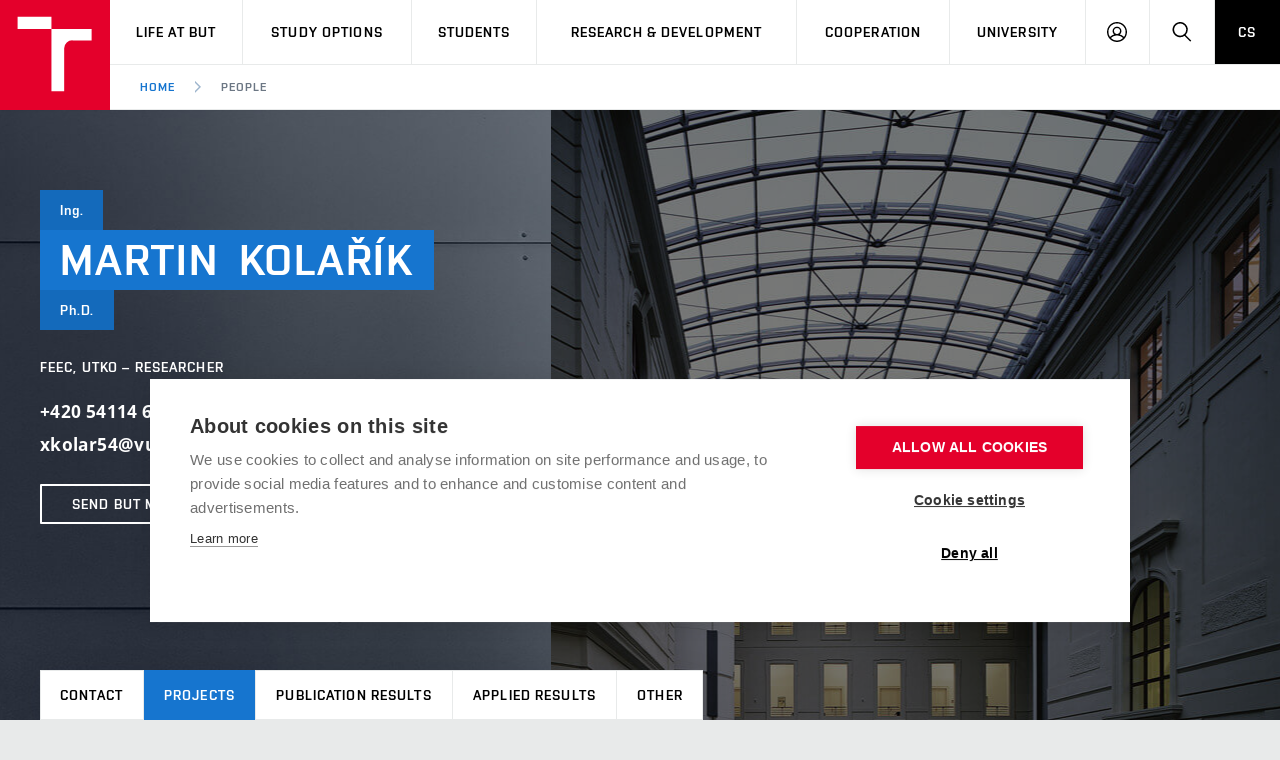

--- FILE ---
content_type: text/html; charset=utf-8
request_url: https://www.vut.cz/en/people/martin-kolarik-146862/projekty
body_size: 8630
content:
<!DOCTYPE HTML>
<html class="no-js" lang="en"><head>
    <script>
        Object.defineProperty(window, 'gl_lang_code', {writable:false, value:'en'});
        Object.defineProperty(window, 'gl_debug', {writable:false, value:false});
        Object.defineProperty(window, 'gl_url_www', {writable:false, value:'https://www.vut.cz/'});
        Object.defineProperty(window, 'gl_cookie_help_status', {writable:false, value:'t2_help_status'});
        if (!window.hasOwnProperty('jstr')) {
            Object.defineProperty(window, 'jstr', {
                writable: false,
                value: function (cs, en) {
                    cs = (typeof cs == 'string' ? cs : (cs && cs.toString ? cs.toString() : '')).trim().replace(/\s+/, ' ');
                    en = (typeof en == 'string' ? en : (en && en.toString ? en.toString() : '')).trim().replace(/\s+/, ' ');
                    return en ? en : (window.jstr_mem && (typeof window.jstr_mem == 'object') && window.jstr_mem[cs] ? window.jstr_mem[cs] : cs);
                }
            });
        }
    </script>

    <script>
window.dataLayer=window.dataLayer||[];
</script>

    <!-- Google Tag Manager -->
<script>(function(w,d,s,l,i){w[l]=w[l]||[];w[l].push({'gtm.start':
new Date().getTime(),event:'gtm.js'});var f=d.getElementsByTagName(s)[0],
j=d.createElement(s),dl=l!='dataLayer'?'&l='+l:'';j.async=true;j.src=
'https://www.googletagmanager.com/gtm.js?id='+i+dl;f.parentNode.insertBefore(j,f);
})(window,document,'script','dataLayer','GTM-WCCFFS');</script>
<!-- End Google Tag Manager -->

    <script>
                        dataLayer.push({
                            'code' : {
                                'v' : '2.2'
                            },
                            'page' : {
                                'currencyCode' : 'CZK',
                                'locale' : 'en',
                                'title' : 'Ing. Martin Kolařík, Ph.D. - Projects – BUT',
                                'fullPath' : null
                            },
                            'user' : {
                                'l' :  'out'
                            }
                        });
                        </script>        <meta charset="UTF-8" />
        <meta http-equiv="X-UA-Compatible" content="IE=edge">
        <!--<meta http-equiv="Content-Type" content="text/html;charset=utf-8" />-->
        <!--<meta http-equiv="Content-Language" content="cz">-->
        <title>Ing. Martin Kolařík, Ph.D. - Projects – BUT</title>
        <meta name="author" content="CIS VUT">
        
                    <meta name="robots" content="index,follow" />
                    <meta name="googlebot" content="index,follow" />
                
  <link rel="canonical" href="/en/people/martin-kolarik-146862/projekty">
        <link rel="icon" href="/i/images/favicon_ostra.ico" type="image/x-icon">
        <link rel="shortcut icon" href="/i/images/favicon_ostra.ico" type="image/x-icon">

        <link rel="apple-touch-icon" href="https://www.vut.cz/i/images/apple-touch-icon.png" />
        <link rel="apple-touch-icon-precomposed" sizes="57x57" href="https://www.vut.cz/i/images/apple-touch-icon-57x57.png" />
        <link rel="apple-touch-icon-precomposed" sizes="72x72" href="https://www.vut.cz/i/images/apple-touch-icon-72x72.png" />
        <link rel="apple-touch-icon-precomposed" sizes="76x76" href="https://www.vut.cz/i/images/apple-touch-icon-76x76.png" />
        <link rel="apple-touch-icon-precomposed" sizes="114x114" href="https://www.vut.cz/i/images/apple-touch-icon-114x114.png" />
        <link rel="apple-touch-icon-precomposed" sizes="120x120" href="https://www.vut.cz/i/images/apple-touch-icon-120x120.png" />
        <link rel="apple-touch-icon-precomposed" sizes="144x144" href="https://www.vut.cz/i/images/apple-touch-icon-144x144.png" />
        <link rel="apple-touch-icon-precomposed" sizes="152x152" href="https://www.vut.cz/i/images/apple-touch-icon-152x152.png" />
        <link rel="apple-touch-icon-precomposed" sizes="180x180" href="https://www.vut.cz/i/images/apple-touch-icon-180x180.png" />

        <!--
        // html 5 unknown
        <meta http-equiv="Content-Script-Type" content="text/javascript">
        <meta http-equiv="Content-Style-Type" content="text/css">
        -->


        <meta name="viewport" content="width=device-width, initial-scale=1.0, minimum-scale=1.0, maximum-scale=1.0, user-scalable=0"><link rel="stylesheet" href="/i/css/portal2018.css?ver=31" media="screen"><link rel="stylesheet" href="/i/css/print.css" media="print">  <link rel="stylesheet" title="Default Skin" media="all" type="text/css" href="/i/assets/base/vutbox/vutbox.css?version=255693b1eb218d7ff665e406fd87a1b0ebf6c890">
  <link rel="stylesheet" title="Default Skin" media="all" type="text/css" href="/i/www_base/css/icomoon/style.css?version=255693b1eb218d7ff665e406fd87a1b0ebf6c890">
  <link rel="stylesheet" title="Default Skin" media="all" type="text/css" href="/i/css/portal2018_vutpath.css?ver=64">
  <link rel="stylesheet" title="Default Skin" media="all" type="text/css" href="/i/assets/base/vutajax/vutajax.css?version=255693b1eb218d7ff665e406fd87a1b0ebf6c890">
  <script src="/i/www_base/js/jstr.js?version=255693b1eb218d7ff665e406fd87a1b0ebf6c890"></script>
  <script src="/i/www_base/lib_www/jquery/jquery-1.12.4.min.js"></script>
  <script src="/i/www_base/lib_www/jquery/jquery-migrate-1.4.1.min.js"></script>
  <script src="/i/assets/base/vutajax/vutajax.pack.js?version=255693b1eb218d7ff665e406fd87a1b0ebf6c890"></script>
  <script src="/i/images/layout_portal2018/js/modernizr.min.js"></script>
  <script src="/i/images/layout_portal2018/js/cookies.js"></script>
            <script>
                (function () {
                    var className = document.documentElement.className;
                    className = className.replace('no-js', 'js');

                    if (window.Cookies.get('fontsLoaded') === 'true') {
                        className += ' fonts-loaded';
                    }

                    document.documentElement.className = className;
                }());
            </script>
        

        <style>
            .alert-ua-yellow {background: #f9dd16; color: #1676d0;}
            .alert-ua-blue {margin-bottom: 0px;}
            .alert-ua-yellow a:hover, .alert-ua-yellow a:visited {color:black}
            .alert-ua-blue a:hover, .alert-ua-blue a:visited {color:black}
        </style>



        </head>
<body>
<!-- Google Tag Manager (noscript) -->
<noscript><iframe src="https://www.googletagmanager.com/ns.html?id=GTM-WCCFFS"
height="0" width="0" style="display:none;visibility:hidden"></iframe></noscript>
<!-- End Google Tag Manager (noscript) --><style>
/* velikost standardniho pisma ve fz-lg jen na vut.cz */
.fz-lg {font-size:14px;}
</style>

<div class="mother">
      <nav class="m-accessibility" id="m-accessibility">
        <p class="vhide">Přístupnostní navigace</p>
        <a title="Přejít k obsahu (Klávesová zkratka: Alt + 2)" accesskey="2" href="#main">Přejít k obsahu</a>
        <span class="hide">|</span>
        <a href="#m-main">Přejít k hlavnímu menu</a>
      </nav>

      <header class="header" role="banner">


        <h1 class="header__logo">
          <a href="/en/" aria-label="Link to the home page">
            <span class="icon-svg icon-svg--symbol print-hide">
              <svg class="icon-svg__svg" xmlns:xlink="https://www.w3.org/1999/xlink">
              
                <use xlink:href="https://www.vut.cz/i/images/layout_portal2018/bg/icons-svg.svg#icon-symbol" x="0" y="0" width="100%" height="100%"></use>
                
              </svg>
            </span>
            
            <span class="header__logo-main " data-timeout="1500">
        <span class="icon-svg icon-svg--logo--en ">
              <svg class="icon-svg__svg" xmlns:xlink="https://www.w3.org/1999/xlink">
              
                <use xlink:href="https://www.vut.cz/i/images/layout_portal2018/bg/icons-svg.svg#icon-logo--en" x="0" y="0" width="100%" height="100%"></use>
              
              </svg>
            </span>

            </span>
            <span class="vhide">VUT</span>
          </a>
        </h1>

        <nav id="m-main" class="m-main m-main--header header__menu" aria-label="Hlavní menu">
          <a href="#" class="m-main__toggle">
            <span class="icon-svg icon-svg--menu m-main__toggle-icon m-main__toggle-icon--open">
              <svg class="icon-svg__svg" xmlns:xlink="https://www.w3.org/1999/xlink">
                <use xlink:href="https://www.vut.cz/i/images/layout_portal2018/bg/icons-svg.svg#icon-menu" x="0" y="0" width="100%" height="100%"></use>
              </svg>
            </span>

            <span class="icon-svg icon-svg--close--sm m-main__toggle-icon m-main__toggle-icon--close">
              <svg class="icon-svg__svg" xmlns:xlink="https://www.w3.org/1999/xlink">
                <use xlink:href="https://www.vut.cz/i/images/layout_portal2018/bg/icons-svg.svg#icon-close--sm" x="0" y="0" width="100%" height="100%"></use>
              </svg>
            </span>

            <span class="m-main__toggle-label">Menu</span>
          </a>

          <ul class="m-main__list m-main__list--main">
            <li class="m-main__item" data-toggle>
              <a href="#" class="m-main__link">Life at BUT</a>
              <a href="#" class="m-main__toggle-sub js-toggle">
                <span class="icon-svg icon-svg--angle-d m-main__toggle-sub-icon">
                  <svg class="icon-svg__svg" xmlns:xlink="https://www.w3.org/1999/xlink">
                    <use xlink:href="https://www.vut.cz/i/images/layout_portal2018/bg/icons-svg.svg#icon-angle-d" x="0" y="0" width="100%" height="100%"></use>
                  </svg>
                </span>

                <span class="vhide">Submenu</span>
              </a>
              <div class="m-main__submenu" data-toggleable>
                <div class="m-sub">
                  <div class="m-sub__col">
                    <ul class="m-sub__list">
                      
      <li class="m-sub__item">
        <a href="/en/life" class="m-sub__link">BUT Ambience</a>
      </li>
      <li class="m-sub__item">
        <a href="/en/life/spaces" class="m-sub__link">Spaces</a>
      </li>
      <li class="m-sub__item">
        <a href="/en/life/dormitories" class="m-sub__link">Dormitories</a>
      </li>
      <li class="m-sub__item">
        <a href="/en/life/refectories" class="m-sub__link">Refectories</a>
      </li>
      <li class="m-sub__item">
        <a href="/en/life/sport" class="m-sub__link">Sport</a>
      </li>
      <li class="m-sub__item">
        <a href="/en/life/brno" class="m-sub__link">Brno</a>
      </li>
      <li class="m-sub__item">
        <a href="/en/life/guide" class="m-sub__link">Practical guide</a>
      </li>
  
                    </ul>
                  </div>
                </div>
              </div>
            </li>


            <li class="m-main__item" data-toggle>
              <a href="#" class="m-main__link">Study Options</a>
              <a href="#" class="m-main__toggle-sub js-toggle">
                <span class="icon-svg icon-svg--angle-d m-main__toggle-sub-icon">
                  <svg class="icon-svg__svg" xmlns:xlink="https://www.w3.org/1999/xlink">
                    <use xlink:href="https://www.vut.cz/i/images/layout_portal2018/bg/icons-svg.svg#icon-angle-d" x="0" y="0" width="100%" height="100%"></use>
                  </svg>
                </span>

                <span class="vhide">Submenu</span>
              </a>
              <div class="m-main__submenu" data-toggleable>
                <div class="m-sub">
                  <div class="m-sub__col">
                    <ul class="m-sub__list">
                      
      <li class="m-sub__item">
        <a href="/en/study-options/join-but" class="m-sub__link">Join BUT</a>
      </li>
      <li class="m-sub__item">
        <a href="/en/study-options" class="m-sub__link">Short-term studies</a>
      </li>
      <li class="m-sub__item">
        <a href="/en/study-options/degree-studies-en" class="m-sub__link">Degree studies in English</a>
      </li>
      <li class="m-sub__item">
        <a href="/en/study-options/degree-studies-cz" class="m-sub__link">Degree studies in Czech</a>
      </li>

  

                    </ul>
                    <p>
                      <a href="/eprihlaska/en" target=_blank class="btn btn--sm">
                        <span class="btn__text">E-application</span>
                      </a>
                    </p>
                  </div>
                </div>
              </div>
            </li>
    

            <li class="m-main__item" data-toggle>
              <a href="#" class="m-main__link">Students</a>
              <a href="#" class="m-main__toggle-sub js-toggle">
                <span class="icon-svg icon-svg--angle-d m-main__toggle-sub-icon">
                  <svg class="icon-svg__svg" xmlns:xlink="https://www.w3.org/1999/xlink">
                    <use xlink:href="https://www.vut.cz/i/images/layout_portal2018/bg/icons-svg.svg#icon-angle-d" x="0" y="0" width="100%" height="100%"></use>
                  </svg>
                </span>
                <span class="vhide">Submenu</span>
              </a>
              <div class="m-main__submenu m-main__submenu--md m-main__submenu-2col" data-toggleable>
                <div class="m-sub">
                  <div class="m-sub__col">
                    <h2 class="m-highlights__title m-highlights__title--upper color-secondary">Studies</h2>
                    <ul class="m-sub__list">
                      
    <li class="m-sub__item">
      <a href="/en/students/courses" class="m-sub__link">Courses</a>
    </li>
    <li class="m-sub__item">
      <a href="/en/students/programmes" class="m-sub__link">Study programmes</a>
    </li>
    <li class="m-sub__item">
      <a href="/en/students/schedule" class="m-sub__link">Academic year schedule</a>
    </li>
    <li class="m-sub__item">
      <a href="/en/students/final-thesis" class="m-sub__link">Final theses</a>
    </li>
    <li class="m-sub__item">
      <a href="/en/students/doctoral" class="m-sub__link">Doctoral Studies</a>
    </li>
  
                    </ul>
                    <h2 class="m-highlights__title m-highlights__title--upper color-secondary">Legislation and regulations</h2>
                    <ul class="m-sub__list">
                      
    <li class="m-sub__item">
      <a href="/en/students/study-regulations" class="m-sub__link">Study Regulations</a>
    </li>
    <li class="m-sub__item">
      <a href="/en/students/gdpr" class="m-sub__link">Personal Data Protection</a>
    </li>
  
                    </ul>
                  </div>
                  <div class="m-sub__col m-sub__col--sub">
                    <h2 class="m-highlights__title m-highlights__title--upper color-secondary">International</h2>
                    <ul class="m-sub__list">
                      
    <li class="m-sub__item">
      <a href="/en/students/going-abroad" class="m-sub__link">Going Abroad</a>
    </li>
    <li class="m-sub__item">
      <a href="/en/students/admission-office" class="m-sub__link">Admission Office</a>
    </li>
    <li class="m-sub__item">
      <a href="/en/students/welcome-week" class="m-sub__link">Welcome week</a>
    </li>
    <li class="m-sub__item">
      <a href="/en/study-options/recognition" class="m-sub__link">Recognition of Foreign Education</a>
    </li>
  
                    </ul>
                    <h2 class="m-highlights__title m-highlights__title--upper color-secondary">Study support</h2>
                    <ul class="m-sub__list">
                      
    <li class="m-sub__item">
      <a href="/en/students/scholarships" class="m-sub__link">Scholarships</a>
    </li>
    <li class="m-sub__item">
      <a href="/en/but/employee-support/social-safety" class="m-sub__link">Social Safety</a>
    </li>
    <li class="m-sub__item">
      <a href="/en/students/entrepreneurship" class="m-sub__link">Entrepreneurship Support</a>
    </li>
  
                    </ul>
                  </div>


                </div>
              </div>
            </li>








            <li class="m-main__item" data-toggle>
              <a href="#" class="m-main__link">Research & Development</a>
              <a href="#" class="m-main__toggle-sub js-toggle">
                  <span class="icon-svg icon-svg--angle-d m-main__toggle-sub-icon">
                      <svg class="icon-svg__svg" xmlns:xlink="https://www.w3.org/1999/xlink">
                        <use xlink:href="https://www.vut.cz/i/images/layout_portal2018/bg/icons-svg.svg#icon-angle-d" x="0" y="0" width="100%" height="100%"></use>
                      </svg>
                  </span>

                  <span class="vhide">Submenu</span>
                </a>
              <div class="m-main__submenu <!--m-main__submenu--lg-->" data-toggleable>
                <div class="m-sub">
                  <div class="m-sub__col">
                    <ul class="m-sub__list">
                      
    <li class="m-sub__item">
      <a href="/en/rad" class="m-sub__link">Research & Development<br> at BUT</a>
    </li>
    <li class="m-sub__item">
      <a href="/en/rad/excellence" class="m-sub__link">Excellence support</a>
    </li>
    <li class="m-sub__item">
      <a href="/en/rad/international-scientific-advisory-board" class="m-sub__link">International Scientific Advisory Board</a>
    </li>
    <li class="m-sub__item">
      <a href="/en/rad/quality-assurance" class="m-sub__link">Research quality assurance system</a>
    </li>
    <li class="m-sub__item">
      <a href="/en/rad/infrastructure" class="m-sub__link">Research infrastructures</a>
    </li>
    <li class="m-sub__item">
      <a href="/en/rad/transfer" class="m-sub__link">Knowledge Transfer</a>
    </li>
    <li class="m-sub__item">
      <a href="/en/rad/openscience" class="m-sub__link">Open Science</a>
    </li>
    <li class="m-sub__item">
      <a href="/en/rad/projects" class="m-sub__link">Projects</a>
    </li>
    <li class="m-sub__item">
      <a href="/en/rad/projects/sf" class="m-sub__link">Projects from Structural Funds</a>
    </li>
    <li class="m-sub__item">
      <a href="/en/rad/specific-research" class="m-sub__link">Specific University Research</a>
    </li>

  
                    </ul>
                  </div>
                </div>
              </div>
            </li>





            <li class="m-main__item" data-toggle>
              <a href="#" class="m-main__link">Cooperation</a>
              <a href="#" class="m-main__toggle-sub js-toggle">
                  <span class="icon-svg icon-svg--angle-d m-main__toggle-sub-icon">
                    <svg class="icon-svg__svg" xmlns:xlink="https://www.w3.org/1999/xlink">
                      <use xlink:href="https://www.vut.cz/i/images/layout_portal2018/bg/icons-svg.svg#icon-angle-d" x="0" y="0" width="100%" height="100%"></use>
                    </svg>
                  </span>

                  <span class="vhide">Submenu</span>
                </a>
              <div class="m-main__submenu" data-toggleable>
                <div class="m-sub">
                  <div class="m-sub__col">
                    <ul class="m-sub__list">
                      
    <li class="m-sub__item">
      <a href="/en/cooperation" class="m-sub__link">Cooperation with corporate sector</a>
    </li>
    <li class="m-sub__item">
      <a href="/en/cooperation/welcome-service" class="m-sub__link">Welcome Service</a>
    </li>
    <li class="m-sub__item">
      <a href="/en/cooperation/staff-week" class="m-sub__link">International Staff Week</a>
    </li>
    <li class="m-sub__item">
      <a href="/en/cooperation/international-agreements" class="m-sub__link">International Agreements</a>
    </li>
    <li class="m-sub__item">
      <a href="/en/cooperation/university-networks" class="m-sub__link">University Networks</a>
    </li>



  
                    </ul>
                  </div>
                </div>
              </div>
            </li>
            
            <li class="m-main__item" data-toggle>
              <a href="#" class="m-main__link">University</a>
              <a href="#" class="m-main__toggle-sub js-toggle">
                  <span class="icon-svg icon-svg--angle-d m-main__toggle-sub-icon">
                    <svg class="icon-svg__svg" xmlns:xlink="https://www.w3.org/1999/xlink">
                      <use xlink:href="https://www.vut.cz/i/images/layout_portal2018/bg/icons-svg.svg#icon-angle-d" x="0" y="0" width="100%" height="100%"></use>
                    </svg>
                  </span>

                  <span class="vhide">Submenu</span>
                </a>
              <div class="m-main__submenu m-main__submenu--md m-main__submenu-4col submenu-col--sub__visible" data-toggleable>
                <div class="m-sub">
                  <div class="m-sub__col">
                    <h2 class="m-highlights__title m-highlights__title--upper color-secondary">University</h2>
                    <ul class="m-sub__list">
                      
    <li class="m-sub__item">
      <a href="/en/but/profile" class="m-sub__link">University profile</a>
    </li>
    <ul>
      <li class="m-sub__item">
        <a href="/en/sustainability" class="m-sub__link">Sustainable university</a>
      </li>
      <li class="m-sub__item">
        <a href="/en/contribute" class="m-sub__link">Entrepreneurial University / ContriBUTe</a>
      </li>
      <li class="m-sub__item">
        <a href="/en/safe-university" class="m-sub__link">Safe University</a>
      </li>
    </ul>
    <li class="m-sub__item">
      <a href="/en/but/structure" class="m-sub__link">Organization Structure</a>
    </li>

  
                    </ul>
                    <h2 class="m-highlights__title m-highlights__title--upper color-secondary">Legal and public information</h2>
                    <ul class="m-sub__list">
                      
    <li class="m-sub__item">
      <a href="/en/board" class="m-sub__link">Official notice board</a>
    </li>
    <li class="m-sub__item">
      <a href="/en/but/gdpr" class="m-sub__link">Personal Data Protection</a>
    </li>
  
                    </ul>
                  </div>
                  <div class="m-sub__col m-sub__col--sub">
                    <h2 class="m-highlights__title m-highlights__title--upper color-secondary">Career and work environment</h2>
                    <ul class="m-sub__list">
                      
    <li class="m-sub__item">
      <a href="/en/board/jobs" class="m-sub__link">Career at BUT</a>
    </li>
    <li class="m-sub__item">
      <a href="/en/but/employee-support" class="m-sub__link">Support and development of employees and students</a>
    </li>
    <ul>
      <li class="m-sub__item">
        <a href="/en/but/employee-support/equal-opportunities" class="m-sub__link">Equal opportunities</a>
      </li>
      <li class="m-sub__item">
        <a href="/en/but/employee-support/social-safety" class="m-sub__link">Social Safety</a>
      </li>
      <li class="m-sub__item">
        <a href="/en/but/employee-support/hr-award" class="m-sub__link">HR Award</a>
      </li>
    </ul>
  
                    </ul>
                    <h2 class="m-highlights__title m-highlights__title--upper color-secondary">Other</h2>
                    <ul class="m-sub__list">
                      
    <li class="m-sub__item">
      <a href="/en/but/contacts" class="m-sub__link">Contacts</a>
    </li>
    <li class="m-sub__item">
      <a href="/en/but/media" class="m-sub__link">Media</a>
    </li>
    <li class="m-sub__item">
      <a href="https://www.vutalumni.cz/en" target=_blank class="m-sub__link link-ext">Alumni</a>
    </li>
  
                    </ul>
                  </div>
                  <div class="m-sub__col m-sub__col--sub">
                    <div class="m-highlights">
                      <h2 class="m-highlights__title m-highlights__title--upper">Faculties and university institutes</h2>
                      <ul class="m-highlights__list m-highlights__list--compact">
                        <li class="m-highlights__item">
                          <a href="https://www.fce.vutbr.cz/en" target=_blank class="m-highlights__link link-ext">
                              Faculty of Civil Engineering
                          </a>
                        </li>
                        <li class="m-highlights__item">
                          <a href="https://www.fme.vutbr.cz/en" target=_blank class="m-highlights__link link-ext">
                              Faculty of Mechanical Engineering
                          </a>
                        </li>
                        <li class="m-highlights__item">
                          <a href="https://www.fekt.vut.cz/en/home" target=_blank class="m-highlights__link link-ext">
                              Faculty of Electrical Engineering and Communication
                          </a>
                        </li>
                        <li class="m-highlights__item">
                          <a href="https://www.fa.vutbr.cz/default.aspx?lang=en" target=_blank class="m-highlights__link link-ext">
                              Faculty of Architecture
                          </a>
                        </li>
                        <li class="m-highlights__item">
                          <a href="https://www.fch.vut.cz/en/" target=_blank class="m-highlights__link link-ext">
                              Faculty of Chemistry
                          </a>
                        </li>
                        <li class="m-highlights__item">
                          <a href="https://www.fbm.vutbr.cz/en/" target=_blank class="m-highlights__link link-ext">
                              Faculty of Business and Management
                          </a>
                        </li>
                        <li class="m-highlights__item">
                          <a href="https://www.favu.vut.cz/EN/" target=_blank class="m-highlights__link link-ext">
                              Faculty of Fine Arts
                          </a>
                        </li>
                        <li class="m-highlights__item">
                          <a href="https://www.fit.vut.cz/.en" target=_blank class="m-highlights__link link-ext">
                              Faculty of Information Technology
                          </a>
                        </li>
                      </ul>
                      <ul class="m-highlights__list m-highlights__list--compact">
                          <li class="m-highlights__item">
                            <a href="https://www.vut.cz/en/usi" target=_blank class="m-highlights__link link-ext">
                                Institute of Forensic Engineering  
                            </a>
                          </li>
                          <li class="m-highlights__item">
                            <a href="https://www.cesa.vut.cz/en/" target=_blank class="m-highlights__link link-ext">
                                Centre of Sports Activities
                            </a>
                          </li>
                          <li class="m-highlights__item">
                            <a href="https://www.ceitec.eu" target=_blank class="m-highlights__link link-ext">
                                Central European Institute of Technology (CEITEC BUT)
                            </a>
                          </li>
                        </ul>
                    </div>
                  </div>
                  <div class="m-sub__col m-sub__col--sub">
                    <div class="m-highlights">
                      <h2 class="m-highlights__title m-highlights__title--upper">Parts</h2>
                      <ul class="m-highlights__list m-highlights__list--compact">
                        <li class="m-highlights__item">
                          <a href="https://www.vut.cz/en/cis" target=_blank class="m-highlights__link link-ext">
                              Centre of Information Services
                          </a>
                        </li>
                        <li class="m-highlights__item">
                          <a href="https://www.cvp.vut.cz/en" target=_blank class="m-highlights__link link-ext">
                              Education and Counseling Center
                          </a>
                        </li>
                        <li class="m-highlights__item">
                          <a href="https://www.kam.vutbr.cz/english/" target=_blank class="m-highlights__link link-ext">
                              Halls of Residence and Dining Services
                          </a>
                        </li>
                        <li class="m-highlights__item">
                          <a href="https://www.vut.cz/vutium" target=_blank class="m-highlights__link link-ext">
                              VUTIUM Press
                          </a>
                        </li>
                        <li class="m-highlights__item">
                          <a href="https://www.vut.cz/en/uk" target=_blank class="m-highlights__link link-ext">
                              Central Library
                          </a>
                        </li>
                        <li class="m-highlights__item">
                          <a href="https://czechsemiconductorcentre.cz/" target=_blank class="m-highlights__link link-ext">
                              Czech Semiconductor Centre
                          </a>
                        </li>
                        <li class="m-highlights__item">
                          <a href="https://www.vut.cz/en/but/structure/rectorate" class="m-highlights__link">
                              Rectorate
                          </a>
                        </li>
                      </ul>
                    </div>
                </div>
              </div>
            </li>
            <li class="m-main__item hide--t hide--d">
          <a href="/lide/martin-kolarik-146862" class="m-main__link m-main__link--lang">CS</a>
            </li>
          </ul>

          <ul class="m-main__list m-main__list--side">
          
            <li class="m-main__item">
                <a href="/en/intra" class="m-main__link m-main__link--icon js-user-menu">
                    <span class="icon-svg icon-svg--user m-main__icon">
                    <svg class="icon-svg__svg" xmlns:xlink="https://www.w3.org/1999/xlink">
                        <use xlink:href="https://www.vut.cz/i/images/layout_portal2018/bg/icons-svg.svg#icon-user" x="0" y="0" width="100%" height="100%"></use>
                    </svg>
                </span>
                <span class="vhide">Log in</span>

                </a>
                <div class="m-main__submenu m-main__submenu--m">
                    <div class="m-sub">
                        <div class="m-sub__col">
                            <h2 class="h4">Log in</h2>
                             <ul class="m-sub__list">
                                <li class="m-sub__item">
                                    <a href="/en/login/people?fdkey=EHJMagRvih/martin-kolarik-146862" class="m-sub__link">BUT Web</a>
                                </li>
                                <li class="m-sub__item">
                                    <a href="/en/intra" class="m-sub__link">Intraportal</a>
                                </li>
                                <li class="m-sub__item">
                                    <a href="/studis" class="m-sub__link">Studis</a>
                                </li>
                                <li class="m-sub__item">
                                    <a href="/teacher/2" class="m-sub__link">Teacher</a>
                                </li>
                                <li class="m-sub__item">
                                    <a href="/vavis" class="m-sub__link">Vavis</a>
                                </li>
                                <li class="m-sub__item">
                                    <a href="https://moodle.vut.cz" class="m-sub__link">Elearning</a>
                                </li>
                                
                            </ul>
                        </div>
                    </div>
                </div>
            </li>
    
            <li class="m-main__item">
              <a href="#f-search" class="m-main__link m-main__link--icon js-toggle" id="f-search-trigger">
                <span class="icon-svg icon-svg--search m-main__icon">
  <svg class="icon-svg__svg" xmlns:xlink="https://www.w3.org/1999/xlink">
    <use xlink:href="https://www.vut.cz/i/images/layout_portal2018/bg/icons-svg.svg#icon-search" x="0" y="0" width="100%" height="100%"></use>
  </svg>
</span>

                <span class="vhide">Search</span>
              </a>
            </li>
            <li class="m-main__item hide--m">
              <a href="/lide/martin-kolarik-146862" class="m-main__link m-main__link--lang">CS</a>
            </li>
          </ul>
        </nav>

        
        <div class="header__search">
          <form action="/en/search/" id="f-search" class="f-search" role="search">
            <p class="inp inp--group inp--group--m mb0">
              <label for="f-search__search" class="vhide">Search</label>
              <span class="inp__fix inp__fix--btn-icon">
                <input type=hidden name=hact value=hledat>
                <input type="text" class="inp__text inp__text--lg inp__text--flat" id="f-search__search"  maxlength="90" name="htxt" placeholder="Search" data-focus>
                <button class="btn btn--lg btn--icon-only btn--blank inp__btn-icon" type="submit">
                  <span class="btn__text">
                    <span class="vhide">Search</span>
                    <span class="icon-svg icon-svg--search btn__icon">
  <svg class="icon-svg__svg" xmlns:xlink="https://www.w3.org/1999/xlink">
    <use xlink:href="https://www.vut.cz/i/images/layout_portal2018/bg/icons-svg.svg#icon-search" x="0" y="0" width="100%" height="100%"></use>
  </svg>
</span>

                  </span>
                </button>
              </span>
              <span class="inp__btn">
                <a href="#f-search" class="btn btn--lg btn--secondary btn--icon-only js-toggle">
                  <span class="btn__text">
                    <span class="vhide">Close</span>
                    <span class="icon-svg icon-svg--close btn__icon">
  <svg class="icon-svg__svg" xmlns:xlink="https://www.w3.org/1999/xlink">
    <use xlink:href="https://www.vut.cz/i/images/layout_portal2018/bg/icons-svg.svg#icon-close" x="0" y="0" width="100%" height="100%"></use>
  </svg>
</span>

                  </span>
                </a>
              </span>
            </p>
          </form>
        </div>

<nav id="m-breadcrumb" class="m-breadcrumb header__breadcrumb" aria-label="Breadcrumb navigation"><a href="#" class="m-breadcrumb__nav m-breadcrumb__nav--prev">
						<span class="icon-svg icon-svg--angle-l m-breadcrumb__nav-icon">
	<svg class="icon-svg__svg" xmlns:xlink="http://www.w3.org/1999/xlink">
		<use xlink:href="https://www.vut.cz/i/images/layout_portal2018/bg/icons-svg.svg#icon-angle-l" x="0" y="0" width="100%" height="100%"></use>
	</svg>
</span>
					</a><div class="m-breadcrumb__wrap"><ol class="m-breadcrumb__list"><li class="m-breadcrumb__item"><a href="/en/" class="m-breadcrumb__link">Home</a></li><li class="m-breadcrumb__item"><span class="icon-svg icon-svg--angle-r m-breadcrumb__separator">
                            <svg class="icon-svg__svg" xmlns:xlink="http://www.w3.org/1999/xlink">
                                <use xlink:href="https://www.vut.cz/i/images/layout_portal2018/bg/icons-svg.svg#icon-angle-r" x="0" y="0" width="100%" height="100%"></use>
                            </svg>
                         </span><a href="#" aria-current="page" class="m-breadcrumb__link">People</a></li></ol></div><a href="#" class="m-breadcrumb__nav m-breadcrumb__nav--next">
						<span class="icon-svg icon-svg--angle-r m-breadcrumb__nav-icon">
	<svg class="icon-svg__svg" xmlns:xlink="http://www.w3.org/1999/xlink">
		<use xlink:href="https://www.vut.cz/i/images/layout_portal2018/bg/icons-svg.svg#icon-angle-r" x="0" y="0" width="100%" height="100%"></use>
	</svg>
</span>

					</a></nav></header>
    <main id="main" class="main" role="main">
<div class="b-profile"><div class="b-profile__head"><div class="b-profile__info holder holder--lg"><div class="b-profile__title"><p class="title title--xs title--secondary-darken"><span class="title__item">Ing.</span></p><h1 class="title title--secondary"><span class="title__item">Martin </span><span class="title__item">Kolařík </span></h1><p class="title title--xs title--secondary-darken"><span class="title__item">Ph.D.</span></p></div><p class="b-profile__position font-secondary">FEEC, UTKO – Researcher</p><p class="b-profile__contact"><span>+420 54114 6962</span><br /><span>xkolar54@vut.cz</span><br /></p><p><a href="/intra/vut-zpravy/?action=nova&amp;komu=146862&amp;jmeno_osoby=Kolařík Martin, Ing., Ph.D. (146862)" class="btn btn--sm btn--outline btn--white"><span class="btn__text">Send BUT message</span></a></p></div><div class="zkratkafeec b-profile__img holder holder--lg b-profile__img--inner" style="background-image: url('/i/images/layout_portal2018/img/bg/fakulty/re_profile_bg.jpg');"><img src="/www_base/fotka_2018_new.php?perid=146862&amp;foto_hash=b2e10ab96fb90f57168f120c4987adcb20e5b76b&amp;t=2&amp;s=8&amp;blank-avatar=1&amp;jen_profi=1" alt="Ing. Martin Kolařík, Ph.D." width="354" height="452" />
</div></div><div class="b-profile__nav"><nav class="m-main m-main--sub m-main--bd m-main--primary" id="navigace-vizitka" aria-label="Submenu" role="navigation"><div class="m-main__wrap"><ul class="m-main__list" role="navigation"><li class="m-main__item"><a href="/en/people/martin-kolarik-146862#navigace-vizitka" class="m-main__link m-main__link--sm">Contact</a></li><li class="m-main__item"><a href="/en/people/martin-kolarik-146862/projekty#navigace-vizitka" class="m-main__link m-main__link--sm" aria-selected="true">Projects</a></li><li class="m-main__item"><a href="/en/people/martin-kolarik-146862/publikacni-vysledky#navigace-vizitka" class="m-main__link m-main__link--sm">Publication results</a></li><li class="m-main__item"><a href="/en/people/martin-kolarik-146862/aplikovane-vysledky#navigace-vizitka" class="m-main__link m-main__link--sm">Applied results</a></li><li class="m-main__item"><a href="/en/people/martin-kolarik-146862/vysledky-ostatni#navigace-vizitka" class="m-main__link m-main__link--sm">Other</a></li></ul></div></nav></div><div class="b-profile__body"><div id="projekty" role="tabpanel"><div class="grid grid--bd"><div class="grid__cell size--t-5-12 size--4-12 holder holder--lg b-profile__content"><h2 class="h1 text-uppercase">Projects</h2></div><div class="grid__cell size--t-7-12 size--8-12 holder holder--lg b-profile__content"><ul class="list-timeline"><li class="list-timeline__item"><p class="list-timeline__date font-secondary">2021</p><p><b>FW03010273</b>, Defektoskopie lakovaných dílů s pomocí automatické adaptace neuronových sítí, zahájení: 01.01.2021, ukončení: 31.12.2023<br /><a href="/en/rad/projects/detail/32279" class="color-secondary font-bold">Detail</a></p></li><li class="list-timeline__item"><p class="list-timeline__date font-secondary">2020</p><p>Využití umělé inteligence v ČEPS - projekt ARTIC, zahájení: 01.06.2020, ukončení: 05.01.2021<br /><a href="/en/rad/projects/detail/33615" class="color-secondary font-bold">Detail</a></p><p><b>8A20007</b>, NextPerception, zahájení: 01.05.2020, ukončení: 31.07.2023<br /><a href="/en/rad/projects/detail/31428" class="color-secondary font-bold">Detail</a></p><p>Multidisciplinární analýza zvukových a obrazových signálů s použitím moderních technik číslicového zpracování signálů a strojového učení, zahájení: 01.03.2020, ukončení: 28.02.2023<br /><a href="/en/rad/projects/detail/31878" class="color-secondary font-bold">Detail</a></p><p>La Contextressa, zahájení: 01.03.2020, ukončení: 28.02.2021<br /><a href="/en/rad/projects/detail/31891" class="color-secondary font-bold">Detail</a></p></li></ul></div></div></div></div></div>
    </main>

      <footer class="footer" role="contentinfo">


        <div class="footer__group pt0--m pb0--m pt40--t pt55 pb40 holder holder--lg">
          <div class="grid">
            <div class="grid__cell size--t-4-12 size--2-12 mb40--t" data-toggle>
              <h2 class="footer__title js-toggle">Life at BUT
                <span class="icon-svg icon-svg--angle-d footer__title-icon">
                  <svg class="icon-svg__svg" xmlns:xlink="https://www.w3.org/1999/xlink">
                    <use xlink:href="https://www.vut.cz/i/images/layout_portal2018/bg/icons-svg.svg#icon-angle-d" x="0" y="0" width="100%" height="100%"></use>
                  </svg>
                </span>
              </h2>
              <div class="footer__more" data-toggleable="" style="">
                <ul class="footer__list">
                
      <li class="footer__item">
        <a href="/en/life" class="footer__link">BUT Ambience</a>
      </li>
      <li class="footer__item">
        <a href="/en/life/spaces" class="footer__link">Spaces</a>
      </li>
      <li class="footer__item">
        <a href="/en/life/dormitories" class="footer__link">Dormitories</a>
      </li>
      <li class="footer__item">
        <a href="/en/life/refectories" class="footer__link">Refectories</a>
      </li>
      <li class="footer__item">
        <a href="/en/life/sport" class="footer__link">Sport</a>
      </li>
      <li class="footer__item">
        <a href="/en/life/brno" class="footer__link">Brno</a>
      </li>
      <li class="footer__item">
        <a href="/en/life/guide" class="footer__link">Practical guide</a>
      </li>
  
                </ul>
              </div>
            </div>

            <div class="grid__cell size--t-4-12 size--2-12 mb40--t" data-toggle>
              <h2 class="footer__title js-toggle">Study options
                <span class="icon-svg icon-svg--angle-d footer__title-icon">
                  <svg class="icon-svg__svg" xmlns:xlink="https://www.w3.org/1999/xlink">
                    <use xlink:href="https://www.vut.cz/i/images/layout_portal2018/bg/icons-svg.svg#icon-angle-d" x="0" y="0" width="100%" height="100%"></use>
                  </svg>
                </span>
              </h2>
              <div class="footer__more" data-toggleable="" style="">
                <ul class="footer__list">
                  
      <li class="footer__item">
        <a href="/en/study-options/join-but" class="footer__link">Join BUT</a>
      </li>
      <li class="footer__item">
        <a href="/en/study-options" class="footer__link">Short-term studies</a>
      </li>
      <li class="footer__item">
        <a href="/en/study-options/degree-studies-en" class="footer__link">Degree studies in English</a>
      </li>
      <li class="footer__item">
        <a href="/en/study-options/degree-studies-cz" class="footer__link">Degree studies in Czech</a>
      </li>

  
                  <li class="footer__item">
                    <a href="https://www.vut.cz/eprihlaska/en" target=_blank class="footer__link">E-application</a>
                  </li>
                </ul>
              </div>
            </div>
    

            <div class="grid__cell size--t-4-12 size--2-12 mb40--t" data-toggle="">
              <h2 class="footer__title js-toggle">Students
                <span class="icon-svg icon-svg--angle-d footer__title-icon">
                  <svg class="icon-svg__svg" xmlns:xlink="https://www.w3.org/1999/xlink">
                    <use xlink:href="https://www.vut.cz/i/images/layout_portal2018/bg/icons-svg.svg#icon-angle-d" x="0" y="0" width="100%" height="100%"></use>
                  </svg>
                </span>
              </h2>
              <div class="footer__more" data-toggleable="" style="">
                <ul class="footer__list">
                  
    <li class="footer__item">
      <a href="/en/students/courses" class="footer__link">Courses</a>
    </li>
    <li class="footer__item">
      <a href="/en/students/programmes" class="footer__link">Study programmes</a>
    </li>
    <li class="footer__item">
      <a href="/en/students/schedule" class="footer__link">Academic year schedule</a>
    </li>
    <li class="footer__item">
      <a href="/en/students/final-thesis" class="footer__link">Final theses</a>
    </li>
    <li class="footer__item">
      <a href="/en/students/doctoral" class="footer__link">Doctoral Studies</a>
    </li>
  
                </ul>
              </div>
              <div class="footer__more" data-toggleable="" style="">
                <ul class="footer__list">
                  
    <li class="footer__item">
      <a href="/en/students/study-regulations" class="footer__link">Study Regulations</a>
    </li>
    <li class="footer__item">
      <a href="/en/students/gdpr" class="footer__link">Personal Data Protection</a>
    </li>
  
                </ul>
              </div>
              <div class="footer__more" data-toggleable="" style="">
                <ul class="footer__list">
                  
    <li class="footer__item">
      <a href="/en/students/going-abroad" class="footer__link">Going Abroad</a>
    </li>
    <li class="footer__item">
      <a href="/en/students/admission-office" class="footer__link">Admission Office</a>
    </li>
    <li class="footer__item">
      <a href="/en/students/welcome-week" class="footer__link">Welcome week</a>
    </li>
    <li class="footer__item">
      <a href="/en/study-options/recognition" class="footer__link">Recognition of Foreign Education</a>
    </li>
  
                </ul>
              </div>
              <div class="footer__more" data-toggleable="" style="">
                <ul class="footer__list">
                  
    <li class="footer__item">
      <a href="/en/students/scholarships" class="footer__link">Scholarships</a>
    </li>
    <li class="footer__item">
      <a href="/en/but/employee-support/social-safety" class="footer__link">Social Safety</a>
    </li>
    <li class="footer__item">
      <a href="/en/students/entrepreneurship" class="footer__link">Entrepreneurship Support</a>
    </li>
  
                </ul>
              </div>
            </div>

            <div class="grid__cell size--t-4-12 size--2-12" data-toggle>
              <h2 class="footer__title js-toggle">Research & Development
                <span class="icon-svg icon-svg--angle-d footer__title-icon">
                  <svg class="icon-svg__svg" xmlns:xlink="https://www.w3.org/1999/xlink">
                    <use xlink:href="https://www.vut.cz/i/images/layout_portal2018/bg/icons-svg.svg#icon-angle-d" x="0" y="0" width="100%" height="100%"></use>
                  </svg>
                </span>
              </h2>
              <div class="footer__more" data-toggleable="" style="">
                <ul class="footer__list">
                  
    <li class="footer__item">
      <a href="/en/rad" class="footer__link">Research & Development<br> at BUT</a>
    </li>
    <li class="footer__item">
      <a href="/en/rad/excellence" class="footer__link">Excellence support</a>
    </li>
    <li class="footer__item">
      <a href="/en/rad/international-scientific-advisory-board" class="footer__link">International Scientific Advisory Board</a>
    </li>
    <li class="footer__item">
      <a href="/en/rad/quality-assurance" class="footer__link">Research quality assurance system</a>
    </li>
    <li class="footer__item">
      <a href="/en/rad/infrastructure" class="footer__link">Research infrastructures</a>
    </li>
    <li class="footer__item">
      <a href="/en/rad/transfer" class="footer__link">Knowledge Transfer</a>
    </li>
    <li class="footer__item">
      <a href="/en/rad/openscience" class="footer__link">Open Science</a>
    </li>
    <li class="footer__item">
      <a href="/en/rad/projects" class="footer__link">Projects</a>
    </li>
    <li class="footer__item">
      <a href="/en/rad/projects/sf" class="footer__link">Projects from Structural Funds</a>
    </li>
    <li class="footer__item">
      <a href="/en/rad/specific-research" class="footer__link">Specific University Research</a>
    </li>

  
                </ul>
              </div>
            </div>


            <div class="grid__cell size--t-4-12 size--2-12" data-toggle>
              <h2 class="footer__title js-toggle">Cooperation
                <span class="icon-svg icon-svg--angle-d footer__title-icon">
                  <svg class="icon-svg__svg" xmlns:xlink="https://www.w3.org/1999/xlink">
                    <use xlink:href="https://www.vut.cz/i/images/layout_portal2018/bg/icons-svg.svg#icon-angle-d" x="0" y="0" width="100%" height="100%"></use>
                  </svg>
                </span>
              </h2>
              <div class="footer__more" data-toggleable="" style="">
                <ul class="footer__list">
                  
    <li class="footer__item">
      <a href="/en/cooperation" class="footer__link">Cooperation with corporate sector</a>
    </li>
    <li class="footer__item">
      <a href="/en/cooperation/welcome-service" class="footer__link">Welcome Service</a>
    </li>
    <li class="footer__item">
      <a href="/en/cooperation/staff-week" class="footer__link">International Staff Week</a>
    </li>
    <li class="footer__item">
      <a href="/en/cooperation/international-agreements" class="footer__link">International Agreements</a>
    </li>
    <li class="footer__item">
      <a href="/en/cooperation/university-networks" class="footer__link">University Networks</a>
    </li>



  
                </ul>
              </div>
            </div>
         
            <div class="grid__cell size--t-4-12 size--2-12" data-toggle>
              <h2 class="footer__title js-toggle">University
                <span class="icon-svg icon-svg--angle-d footer__title-icon">
                  <svg class="icon-svg__svg" xmlns:xlink="https://www.w3.org/1999/xlink">
                    <use xlink:href="https://www.vut.cz/i/images/layout_portal2018/bg/icons-svg.svg#icon-angle-d" x="0" y="0" width="100%" height="100%"></use>
                  </svg>
                </span>
              </h2>
              <div class="footer__more" data-toggleable="" style="">
                <ul class="footer__list">
                  
    <li class="footer__item">
      <a href="/en/but/profile" class="footer__link">University profile</a>
    </li>
    <ul>
      <li class="footer__item">
        <a href="/en/sustainability" class="footer__link">Sustainable university</a>
      </li>
      <li class="footer__item">
        <a href="/en/contribute" class="footer__link">Entrepreneurial University / ContriBUTe</a>
      </li>
      <li class="footer__item">
        <a href="/en/safe-university" class="footer__link">Safe University</a>
      </li>
    </ul>
    <li class="footer__item">
      <a href="/en/but/structure" class="footer__link">Organization Structure</a>
    </li>

  
                </ul>
                <ul class="footer__list">
                  
    <li class="footer__item">
      <a href="/en/board" class="footer__link">Official notice board</a>
    </li>
    <li class="footer__item">
      <a href="/en/but/gdpr" class="footer__link">Personal Data Protection</a>
    </li>
  
                </ul>
                <ul class="footer__list">
                  
    <li class="footer__item">
      <a href="/en/board/jobs" class="footer__link">Career at BUT</a>
    </li>
    <li class="footer__item">
      <a href="/en/but/employee-support" class="footer__link">Support and development of employees and students</a>
    </li>
    <ul>
      <li class="footer__item">
        <a href="/en/but/employee-support/equal-opportunities" class="footer__link">Equal opportunities</a>
      </li>
      <li class="footer__item">
        <a href="/en/but/employee-support/social-safety" class="footer__link">Social Safety</a>
      </li>
      <li class="footer__item">
        <a href="/en/but/employee-support/hr-award" class="footer__link">HR Award</a>
      </li>
    </ul>
  
                </ul>
                <ul class="footer__list">
                  
    <li class="footer__item">
      <a href="/en/but/contacts" class="footer__link">Contacts</a>
    </li>
    <li class="footer__item">
      <a href="/en/but/media" class="footer__link">Media</a>
    </li>
    <li class="footer__item">
      <a href="https://www.vutalumni.cz/en" target=_blank class="footer__link link-ext">Alumni</a>
    </li>
  
                </ul>
              </div>
            </div>
          </div>
        </div>

        <div class="footer__group pt20--m pb40--m pt40 pb50 holder holder--lg">
          <div class="grid grid--middle">
            <div class="grid__cell size--t-6-12 size--4-12">
              <p class="footer__logo">
                <a href="https://www.vut.cz" aria-label="Link to the BUT homepage">


                              <span class="icon-svg icon-svg--logo--en ">
                    <svg class="icon-svg__svg" xmlns:xlink="https://www.w3.org/1999/xlink">
                      <use xlink:href="https://www.vut.cz/i/images/layout_portal2018/bg/icons-svg.svg#icon-logo--en" x="0" y="0" width="100%" height="100%"></use>
                    </svg>
                  </span>



                  <span class="vhide">Brno University of Technology</span>
                </a>
              </p>
            </div>

            <div class="grid__cell size--t-6-12 size--3-12">
              <div class="address footer__info">
                <p class="address__title font-secondary">Brno University of Technology</p>
                <div class="address__wrap">
                  <p class="address__item">
                    Antonínská 548/1<br>
                    602 00 Brno
<br>Czech Republic
                  </p>
                  <p class="address__item">
                    <a href="https://www.vut.cz" class="font-bold">www.vut.cz</a><br>
                    <a href="mailto:vut@vutbr.cz" class="font-bold">vut@vutbr.cz</a>
                  </p>
                </div>
              </div>
            </div>

            <div class="grid__cell size--t-6-12 size--5-12 push--t-6-12 push--auto">
              <div class="c-socials footer__socials">
                <ul class="c-socials__list">
                  <li class="c-socials__item">
                    <a href="https://instagram.com/studyatbut" class="c-socials__link" target="_blank" title="Instagram">
                      <span class="icon-svg icon-svg--instagram c-socials__icon">
                        <svg class="icon-svg__svg" xmlns:xlink="https://www.w3.org/1999/xlink">
                          <use xlink:href="https://www.vut.cz/i/images/layout_portal2018/bg/icons-svg.svg#icon-instagram" x="0" y="0" width="100%" height="100%"></use>
                        </svg>
                      </span>
                      <span class="vhide">Instagram</span>
                    </a>
                  </li>
                  <li class="c-socials__item">
                    <a href="https://www.facebook.com/BrnoUniversityOfTechnology" class="c-socials__link" target="_blank" title="Facebook">
                      <span class="icon-svg icon-svg--facebook c-socials__icon">
                        <svg class="icon-svg__svg" xmlns:xlink="https://www.w3.org/1999/xlink">
                          <use xlink:href="https://www.vut.cz/i/images/layout_portal2018/bg/icons-svg.svg#icon-facebook" x="0" y="0" width="100%" height="100%"></use>
                        </svg>
                      </span>
                      <span class="vhide">Facebook</span>
                    </a>
                  </li>
                  <li class="c-socials__item">
                    <a href="https://www.linkedin.com/school/vysok%C3%A9-u%C4%8Den%C3%AD-technick%C3%A9-v-brn%C4%9B" class="c-socials__link" target="_blank" title="LinkedIn">
                      <span class="icon-svg icon-svg--linkedin c-socials__icon">
                        <svg class="icon-svg__svg" xmlns:xlink="https://www.w3.org/1999/xlink">
                          <use xlink:href="https://www.vut.cz/i/images/layout_portal2018/bg/icons-svg.svg#icon-linkedin" x="0" y="0" width="100%" height="100%"></use>
                        </svg>
                      </span>
                      <span class="vhide">LinkedIn</span>
                    </a>
                  </li>
                  <li class="c-socials__item">
                    <a href="https://www.youtube.com/VUTvBrne" class="c-socials__link" target="_blank" title="YouTube">
                      <span class="icon-svg icon-svg--youtube c-socials__icon">
                        <svg class="icon-svg__svg" xmlns:xlink="https://www.w3.org/1999/xlink">
                          <use xlink:href="https://www.vut.cz/i/images/layout_portal2018/bg/icons-svg.svg#icon-youtube" x="0" y="0" width="100%" height="100%"></use>
                        </svg>
                      </span>
                      <span class="vhide">YouTube</span>
                    </a>
                  </li>
                  
                  <li class="c-socials__item">
                    <a href="https://x.com/VUTvBrne" class="c-socials__link" target="_blank" title="X">
                      <span class="icon-svg c-socials__icon">
                          <img src="https://www.vut.cz/i/images/layout_portal2018/X-icon_invert.svg" alt="X logo" width="20px" height="20px">
                      </span>
                      <span class="vhide">X</span>
                    </a>
                  </li>
                  <li class="c-socials__item">
                    <a href="https://bsky.app/profile/vut.cz" class="c-socials__link" target="_blank" title="Bluesky">
                      <span class="icon-svg c-socials__icon">
                          <img src="https://www.vut.cz/i/images/layout_portal2018/Bluesky_Logo.svg" alt="Bluesky logo" width="20px" height="20px">
                      </span>
                      <span class="vhide">Bluesky</span>
                    </a>
                  </li><br class="hide--t hide--m">
                  <li class="c-socials__item">
                    <a href="https://www.vut.cz/podcast" class="c-socials__link" target="_blank" title="Podcast">
                      <span class="icon-svg c-socials__icon">
                        <img src="https://www.vut.cz/i/images/layout_portal2018/microphone.svg" alt="Podcast logo" width="20px" height="20px">
                      </span>
                      <span class="vhide">Podcast</span>
                    </a>
                  </li>
                  <li class="c-socials__item">
                    <a href="https://eshop.vut.cz/" class="c-socials__link" target="_blank" title="E-shop VUT">
                      <span class="icon-svg c-socials__icon">
                        <img src="https://www.vut.cz/i/images/layout_portal2018/shopping-cart.svg" alt="E-shop VUT" width="20px" height="20px">
                      </span>
                      <span class="vhide">E-shop VUT</span>
                    </a>
                  </li>
                </ul>
              </div>
            </div>
          </div>
        </div>


        <div class="footer__group pt20 pb20 holder holder--lg">
          <div class="grid">
            <div class="grid__cell size--t-6-12 size--4-12">
                <p class="mb0 fz-sm color-gray">
              Copyright © 2026 VUT
            </p>
            </div>
            <div class="grid__cell size--t-6-12 size--4-12">
            <p class="mb0 fz-sm color-gray text-left--m">

                <a href="https://www.vut.cz/uredni-deska/pristupnost" target=_blank>Accessibility Statement</a><br>
                <a href="/en/cookies" target=_blank>Cookies Policy</a><br>


            </p>
            </div>
            <div class="grid__cell size--t-6-12 size--4-12 push--t-6-12 push--auto">
              <div class="c-socials footer__socials">
                <ul class="c-socials__list">
                  <li class="c-socials__item">
                    <a href="/en/but/employee-support/hr-award" class="c-socials__link" target=_blank>
                      <span class="icon-svg c-socials__icon">
                        <img src="https://www.vut.cz/i/images/layout_portal2018/hr_award_icon.svg" alt="HR Award logo" width="20px" height="20px">
                        </img>
                      </span>
                      <span class="vhide">HR Award</span>
                    </a>
                  </li>
                </ul>
              </div>
            </div>
          </div>
        </div>
      </footer>

<a href="#" class="to-top js-top">
    <span class="vhide">Nahoru</span>
    <span class="icon-svg icon-svg--angle-u to-top__icon">
    <svg class="icon-svg__svg" xmlns:xlink="https://www.w3.org/1999/xlink">
      <use xlink:href="/i/images/layout_portal2018/bg/icons-svg.svg#icon-angle-u" x="0" y="0" width="100%" height="100%"></use>
    </svg>
  </span>
</a>
</div>
    <!--[if (gte IE 9) | (!IE)]><!-->
      <script src="/i/images/layout_portal2018/js/svg4everybody.min.js?t=15033006264078"></script>
      <script>svg4everybody();</script>
      <script src="/i/assets/web/app/app.pack.js?v=4"></script>
      <script>
        App.run({
          basePath: "https://www.vut.cz/i/images/layout_portal2018/",
          iconsPath: "https://www.vut.cz/i/images/layout_portal2018/bg/"
        })
      </script>
    <!--<![endif]-->
  <script>
        dataLayer.push({'event': 'page'});
        </script>  <script src="/i/assets/base/vutbox/vutbox.pack.js?version=255693b1eb218d7ff665e406fd87a1b0ebf6c890"></script>
  </body>
</html>


--- FILE ---
content_type: image/svg+xml
request_url: https://www.vut.cz/i/images/layout_portal2018/shopping-cart.svg
body_size: 828
content:
<svg xmlns="http://www.w3.org/2000/svg" xmlns:xlink="http://www.w3.org/1999/xlink" version="1.1" width="256" height="256" viewBox="0 0 256 256" xml:space="preserve">
<g style="stroke: none; stroke-width: 0; stroke-dasharray: none; stroke-linecap: butt; stroke-linejoin: miter; stroke-miterlimit: 10; fill: none; fill-rule: nonzero; opacity: 1;" transform="translate(1.4065934065934016 1.4065934065934016) scale(2.81 2.81)">
	<path d="M 74.396 66.93 h -47.12 c -3.491 0 -5.549 -2.665 -5.777 -5.299 c -0.178 -2.057 0.741 -4.326 2.792 -5.506 L 16.745 22.34 c -0.132 -0.592 0.012 -1.213 0.392 -1.687 c 0.379 -0.474 0.954 -0.75 1.561 -0.75 H 88 c 0.647 0 1.256 0.314 1.631 0.842 c 0.375 0.528 0.471 1.206 0.258 1.817 l -7.983 22.876 c -0.991 2.838 -3.446 4.921 -6.406 5.438 l -48.522 8.48 c -0.006 0.001 -0.012 0.002 -0.019 0.003 c -1.499 0.267 -1.507 1.541 -1.473 1.926 c 0.033 0.386 0.261 1.644 1.792 1.644 h 47.12 c 1.104 0 2 0.896 2 2 S 75.501 66.93 74.396 66.93 z M 21.193 23.904 l 6.966 31.186 l 46.652 -8.152 c 1.533 -0.268 2.805 -1.347 3.318 -2.817 l 7.055 -20.216 H 21.193 z" style="stroke: none; stroke-width: 1; stroke-dasharray: none; stroke-linecap: butt; stroke-linejoin: miter; stroke-miterlimit: 10; fill: rgb(0,0,0); fill-rule: nonzero; opacity: 1;" transform=" matrix(1 0 0 1 0 0) " stroke-linecap="round"/>
	<path d="M 27.846 83.111 c -3.615 0 -6.555 -2.94 -6.555 -6.555 c 0 -3.615 2.94 -6.556 6.555 -6.556 s 6.556 2.94 6.556 6.556 C 34.401 80.171 31.46 83.111 27.846 83.111 z M 27.846 74.001 c -1.409 0 -2.555 1.146 -2.555 2.556 c 0 1.408 1.146 2.555 2.555 2.555 c 1.409 0 2.556 -1.146 2.556 -2.555 C 30.401 75.147 29.255 74.001 27.846 74.001 z" style="stroke: none; stroke-width: 1; stroke-dasharray: none; stroke-linecap: butt; stroke-linejoin: miter; stroke-miterlimit: 10; fill: rgb(0,0,0); fill-rule: nonzero; opacity: 1;" transform=" matrix(1 0 0 1 0 0) " stroke-linecap="round"/>
	<path d="M 68.845 83.111 c -3.615 0 -6.556 -2.94 -6.556 -6.555 c 0 -3.615 2.94 -6.556 6.556 -6.556 s 6.556 2.94 6.556 6.556 C 75.4 80.171 72.46 83.111 68.845 83.111 z M 68.845 74.001 c -1.409 0 -2.556 1.146 -2.556 2.556 c 0 1.408 1.146 2.555 2.556 2.555 s 2.556 -1.146 2.556 -2.555 C 71.4 75.147 70.254 74.001 68.845 74.001 z" style="stroke: none; stroke-width: 1; stroke-dasharray: none; stroke-linecap: butt; stroke-linejoin: miter; stroke-miterlimit: 10; fill: rgb(0,0,0); fill-rule: nonzero; opacity: 1;" transform=" matrix(1 0 0 1 0 0) " stroke-linecap="round"/>
	<path d="M 18.695 23.904 c -0.916 0 -1.742 -0.633 -1.95 -1.564 l -1.407 -6.301 c -0.677 -3.033 -3.321 -5.151 -6.428 -5.151 H 2 c -1.104 0 -2 -0.896 -2 -2 s 0.896 -2 2 -2 h 6.909 c 4.995 0 9.244 3.404 10.333 8.279 l 1.407 6.301 c 0.241 1.078 -0.438 2.147 -1.516 2.388 C 18.986 23.889 18.839 23.904 18.695 23.904 z" style="stroke: none; stroke-width: 1; stroke-dasharray: none; stroke-linecap: butt; stroke-linejoin: miter; stroke-miterlimit: 10; fill: rgb(0,0,0); fill-rule: nonzero; opacity: 1;" transform=" matrix(1 0 0 1 0 0) " stroke-linecap="round"/>
</g>
</svg>